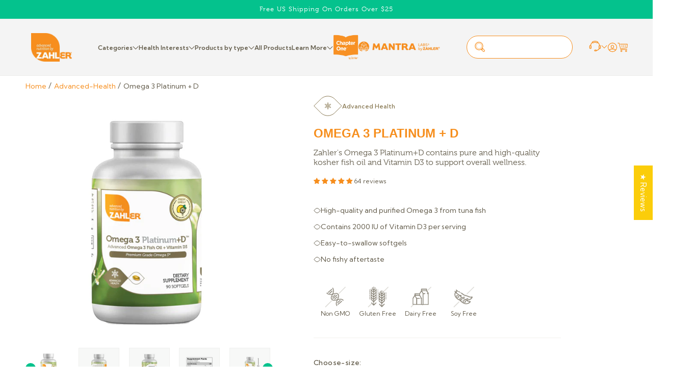

--- FILE ---
content_type: text/html; charset=UTF-8
request_url: https://productfaqs.magento2extensions.com/api/getProductPageAndShowData?shopId=59318173868&productId=6901242790060
body_size: 1504
content:
<style>#product-faqs-content .faq-accordion-content .faq-accordion-ans p, #product-faqs-content .faq-accordion-content .faq-accordion-ans span{font-family:'Nunito Sans' !important; font-size:14px !important;}
#product-faqs-content button.faq-accordion-que-text{font-weight:400 !important; }
#product-faqs-content .faq-accordion-content .faq-accordion-que:after, #product-faqs-content .faq-accordion-content .faq-accordion-que:before, .main--faq-wrapper .faq-main-wrapper .faw-wrapper .faq-question:after, .main--faq-wrapper .faq-main-wrapper .faw-wrapper .faq-question:before, .main--faq-wrapper .mange-faq-index .faq-title h2:after, .main--faq-wrapper .mange-faq-index .faq-title h2:before{background:#868585; height:1px;}</style><div itemscope itemtype='https://schema.org/FAQPage' class='faq-accordion-content'><div itemscope itemprop='mainEntity' itemtype='https://schema.org/Question' class='faq-accordion-data' style='box-shadow:0 0 2px #efefef;'>
	    						<div class='faq-accordion-que'>
	    							<button itemprop='name' class='faq-accordion-que-text' style='color: #f7901f;font-size: 14px'>Is the fish oil in Omega 3 Platinum+D derived from wild-caught fish?</button>
	    						</div>
	    						<div itemscope itemprop='acceptedAnswer' itemtype='https://schema.org/Answer' class='faq-accordion-ans' style='display: none;'>
	    							<div itemprop='text' class='faq-accordion-ans-text' style='color: #1c1b1b;font-size: 14px'><p class="MsoNormal"><span lang="EN-AU" style="font-size: 10.5pt; line-height: 115%; font-family: 'hind-light',serif; mso-fareast-font-family: 'Times New Roman'; mso-bidi-font-family: 'Times New Roman'; color: black; background: #FAFAFA;">Yes, the tuna used in the Omega 3 Platinum+D is wild caught.</span></p></div>
	    						</div>	    						
	    				  </div><div itemscope itemprop='mainEntity' itemtype='https://schema.org/Question' class='faq-accordion-data' style='box-shadow:0 0 2px #efefef;'>
	    						<div class='faq-accordion-que'>
	    							<button itemprop='name' class='faq-accordion-que-text' style='color: #f7901f;font-size: 14px'>What is the maximum amount of softgels I can take per day.</button>
	    						</div>
	    						<div itemscope itemprop='acceptedAnswer' itemtype='https://schema.org/Answer' class='faq-accordion-ans' style='display: none;'>
	    							<div itemprop='text' class='faq-accordion-ans-text' style='color: #1c1b1b;font-size: 14px'><p class="MsoNormal" style="background: #FAFAFA;"><span lang="EN-AU" style="font-size: 10.5pt; line-height: 115%; font-family: 'hind-light',serif; mso-fareast-font-family: 'Times New Roman'; mso-bidi-font-family: 'Times New Roman'; color: black; border: none windowtext 1.0pt; mso-border-alt: none windowtext 0cm; padding: 0cm;">You can take up to 4 softgels daily, preferably divided to 2 and 2. Be sure to take the Omega 3 Platinum+D with food.</span></p></div>
	    						</div>	    						
	    				  </div><div itemscope itemprop='mainEntity' itemtype='https://schema.org/Question' class='faq-accordion-data' style='box-shadow:0 0 2px #efefef;'>
	    						<div class='faq-accordion-que'>
	    							<button itemprop='name' class='faq-accordion-que-text' style='color: #f7901f;font-size: 14px'>What are the benefits of taking an Omega 3 supplement?</button>
	    						</div>
	    						<div itemscope itemprop='acceptedAnswer' itemtype='https://schema.org/Answer' class='faq-accordion-ans' style='display: none;'>
	    							<div itemprop='text' class='faq-accordion-ans-text' style='color: #1c1b1b;font-size: 14px'><p class="MsoNormal"><span lang="EN-AU" style="font-size: 10.5pt; line-height: 115%; font-family: 'hind-light',serif; mso-fareast-font-family: 'Times New Roman'; mso-bidi-font-family: 'Times New Roman'; color: black; background: #FAFAFA;">Omega 3 oils the body. Just as when something around the house isn't working well - you oil it, Omega 3 lubricates the body and keeps things running smoothly. Omega 3 is commonly used to reduce inflammation, enhance mood, calm anxiety, lift depression, improve memory, boost skin and heart health, lower blood pressure and cholesterol levels and support brain and eye function.</span></p></div>
	    						</div>	    						
	    				  </div><div itemscope itemprop='mainEntity' itemtype='https://schema.org/Question' class='faq-accordion-data' style='box-shadow:0 0 2px #efefef;'>
	    						<div class='faq-accordion-que'>
	    							<button itemprop='name' class='faq-accordion-que-text' style='color: #f7901f;font-size: 14px'>Can everyone take Omega 3 Platinum+D?</button>
	    						</div>
	    						<div itemscope itemprop='acceptedAnswer' itemtype='https://schema.org/Answer' class='faq-accordion-ans' style='display: none;'>
	    							<div itemprop='text' class='faq-accordion-ans-text' style='color: #1c1b1b;font-size: 14px'><p class="MsoNormal"><span lang="EN-AU" style="font-size: 10.5pt; line-height: 115%; font-family: 'hind-light',serif; mso-fareast-font-family: 'Times New Roman'; mso-bidi-font-family: 'Times New Roman'; color: black; background: #FAFAFA;">Since Omega 3 has blood-thinning properties, anyone taking blood-thinning medication or with thrombocytopenia (thin blood) should consult with their physician before taking an Omega 3 supplement.</span></p></div>
	    						</div>	    						
	    				  </div><div itemscope itemprop='mainEntity' itemtype='https://schema.org/Question' class='faq-accordion-data' style='box-shadow:0 0 2px #efefef;'>
	    						<div class='faq-accordion-que'>
	    							<button itemprop='name' class='faq-accordion-que-text' style='color: #f7901f;font-size: 14px'>Why was Vitamin D added into this omega supplement?</button>
	    						</div>
	    						<div itemscope itemprop='acceptedAnswer' itemtype='https://schema.org/Answer' class='faq-accordion-ans' style='display: none;'>
	    							<div itemprop='text' class='faq-accordion-ans-text' style='color: #1c1b1b;font-size: 14px'><p class="MsoNormal" style="line-height: normal; background: #FAFAFA;"><span class="answertag"><span lang="EN-AU" style="font-size: 12.0pt; color: black; border: none windowtext 1.0pt; mso-border-alt: none windowtext 0cm; padding: 0cm; background: #FAFAFA;">Since many individuals are deficient in Vitmain D and Omega 3 Platinum is a popular product, we combined the two to give a Vitamin D boost to those who are taking omega 3 anyway.</span></span></p></div>
	    						</div>	    						
	    				  </div></div><script>
	    	$('#product-faqs-content .faq-accordion-que').click(function(e){
				e.preventDefault();
				$(this).parent().siblings().find('.faq-accordion-que').removeClass('active');
				$(this).parent().siblings().find('.faq-accordion-ans').slideUp('medium');
				$(this).next().toggle('medium');
				$(this).toggleClass('active');
			})</script>

--- FILE ---
content_type: text/css
request_url: https://cdn.opinew.com/styles/opw-icons/styles2.css
body_size: 510
content:
:root{--opw-nocin-camera-retro:"\e909";--opw-nocin-camera:"\e904";--opw-nocin-user-circle:"\e90A";--opw-nocin-star-empty:"\e908";--opw-nocin-star-half:"\e906";--opw-nocin-star-full:"\e907";--opw-nocin-play:"\e903";--opw-nocin-bin:"\e901";--opw-nocin-chevron-left:"\e90b";--opw-nocin-chevron-right:"\e90c";--opw-nocin-close:"\e90d";--opw-nocin-thumb:"\f000";--opw-nocin-thumb-half:"\f001";--opw-nocin-thumb-full:"\f002";--opw-nocin-thick-star:"\f003";--opw-nocin-thick-star-half:"\f004";--opw-nocin-thick-star-full:"\f005";--opw-nocin-sunny:"\f006";--opw-nocin-sunny-half:"\f007";--opw-nocin-sunny-full:"\f008";--opw-nocin-smile:"\1f604";--opw-nocin-smile-half:"\f00a";--opw-nocin-smile-full:"\f00b";--opw-nocin-smile-star:"\f00c";--opw-nocin-smile-star-half:"\f00d";--opw-nocin-smile-star-full:"\f00e";--opw-nocin-shopping-bag:"\f00f";--opw-nocin-shopping-bag-half:"\f010";--opw-nocin-shopping-bag-full:"\f011";--opw-nocin-romb:"\f012";--opw-nocin-romb-half:"\f013";--opw-nocin-romb-full:"\f014";--opw-nocin-pets:"\f015";--opw-nocin-pets-half:"\f016";--opw-nocin-pets-full:"\f017";--opw-nocin-meal:"\f018";--opw-nocin-meal-half:"\f019";--opw-nocin-meal-full:"\f01a";--opw-nocin-loyalty:"\f01b";--opw-nocin-loyalty-full:"\f01c";--opw-nocin-loyaltycopy2:"\f01d";--opw-nocin-kid-star:"\f01e";--opw-nocin-kid-star-half:"\f01f";--opw-nocin-kid-star-full:"\f020";--opw-nocin-heart:"\f021";--opw-nocin-heart-half:"\f022";--opw-nocin-heart-full:"\f023";--opw-nocin-diamond:"\f024";--opw-nocin-diamond-half:"\f025";--opw-nocin-diamond-full:"\f026";--opw-nocin-crown:"\1f451";--opw-nocin-crown-half:"\f028";--opw-nocin-crown-full:"\f029";--opw-nocin-coffee:"\2615";--opw-nocin-coffee-half:"\f02b";--opw-nocin-coffee-full:"\f02c";--opw-nocin-circle-star:"\f02f";--opw-nocin-circle-star-half:"\f02d";--opw-nocin-circle-star-full:"\f02e";--opw-nocin-award:"\f032";--opw-nocin-award-half:"\f030";--opw-nocin-award-full:"\f031";--opw-review-star-full:"\e907";--opw-review-star-half:"\e906";--opw-review-star-empty:"\e908"}@font-face{font-family:opw-2snoci;src:url("fonts/opw-2snoci.woff2") format("woff2"),url("fonts/opw-2snoci.ttf") format("truetype");font-weight:400;font-style:normal;font-display:block}i.opw-nocin{font-family:opw-2snoci!important;speak:none;font-style:normal;font-weight:400;font-variant:normal;text-transform:none;line-height:1;-webkit-font-smoothing:antialiased;-moz-osx-font-smoothing:grayscale}.opw-nocin-star-full:after{content:var(--opw-review-star-full,"\e907")}.opw-nocin-star-half:after{content:var(--opw-review-star-half,"\e906")}.opw-nocin-star-empty:after{content:var(--opw-review-star-empty, "\e908")}



--- FILE ---
content_type: text/css
request_url: https://zahlers.com/cdn/shop/t/19/assets/component-logo-text.css?v=136980181697663745161721231157
body_size: -393
content:
.product-logos{overflow:hidden;margin:0;padding:0}.txt_icon_row{background:#fff;position:relative;z-index:11}div#logo_txt_main{display:flex;justify-content:center;flex-wrap:wrap;gap:80px;background:#f9f9fb;background:#fff;padding:20px 0 80px}.logo_item{width:150px;text-align:center}.logo_item img{max-width:100%;width:80px}.logo_item p{font-family:Kumbh Sans;font-size:14px;font-weight:500;line-height:17px;letter-spacing:0em;margin:0;padding-top:12px;color:#a59c87}@media screen and (max-width: 1400px){.product-logos{border-radius:0}.txt_icon_row{padding:0}div#logo_txt_main{border-top-left-radius:0;padding:80px 0;gap:40px}.logo_item{text-align:center}.logo_item p{font-size:12px;line-height:15px;padding:10px 10px 0 0;display:flex;justify-content:center}}
/*# sourceMappingURL=/cdn/shop/t/19/assets/component-logo-text.css.map?v=136980181697663745161721231157 */


--- FILE ---
content_type: text/css
request_url: https://zahlers.com/cdn/shop/t/19/assets/section-product-recommendations.css?v=147533756114281359341721231157
body_size: -602
content:
.product-recommendations {
  display: block;
}

.product-recommendations__heading {
  margin-bottom: 64px!important;
  color: #F68E1E;
}


--- FILE ---
content_type: text/css
request_url: https://zahlers.com/cdn/shop/t/19/assets/template-collection.css?v=153965042765742786791721231157
body_size: -60
content:
@media screen and (max-width: 749px){.collection .grid__item:only-child{flex:0 0 100%;max-width:100%}}@media screen and (max-width: 989px){.collection .slider.slider--tablet{margin-bottom:1.5rem}}.collection .loading-overlay{top:0;right:0;bottom:0;left:0;display:none;width:100%;padding:0 1.5rem;opacity:.7}@media screen and (min-width: 750px){.collection .loading-overlay{padding-left:5rem;padding-right:5rem}}.collection.loading .loading-overlay{display:block}.collection--empty .title-wrapper{margin-top:10rem;margin-bottom:15rem}@media screen and (max-width: 989px){.collection .slider--tablet.product-grid{scroll-padding-left:1.5rem}}.collection__description>*{margin:0}.collection__title.title-wrapper{margin-bottom:2.5rem}.collection__title .title:not(:only-child){margin-bottom:1rem}@media screen and (min-width: 990px){.collection__title--desktop-slider .title{margin-bottom:2.5rem}.collection__title.title-wrapper--self-padded-tablet-down{padding:0 5rem}.collection slider-component:not(.page-width-desktop){padding:0}.collection--full-width slider-component:not(.slider-component-desktop){padding:0 1.5rem;max-width:none}}.collection__view-all a:not(.link){margin-top:1rem}.collection__title.title-wrapper{margin-bottom:60px;display:flex;align-items:center;justify-content:center;gap:20px}.product-card-wrapper{color:inherit;height:100%;position:relative;text-decoration:none;padding:30px;background:#fff;border-radius:80px 0}.card .card__inner .card__media{background:#fff}.card__media img{padding:20px}.product-grid{gap:20px}.article-card__image-wrapper.card__media img{padding:0}.collection__view-all a:not(.link){margin-top:40px}aside#main-collection-filters .facets-container{width:250px}.facets-vertical{max-width:1680px}.facet-filters__field{background:#f7f8f7;border:1px solid rgba(133,117,78,.15);padding:10px 15px;border-radius:40px}@media screen and (max-width: 749px){.product-card-wrapper{border-radius:40px 0;padding:15px}.product-card-wrapper .card__heading a{font-size:14px;line-height:18px}.product-grid{gap:10px}aside#main-collection-filters .facets-container{width:100%;display:flex;flex-direction:row;flex-wrap:wrap;justify-content:space-between}}@media screen and (min-width: 990px) and (max-width: 1520px){ul#product-grid.grid--4-col-desktop .grid__item{width:calc(33.333% - var(--grid-desktop-horizontal-spacing) * 3 / 4);max-width:calc(33.333% - var(--grid-desktop-horizontal-spacing) * 3 / 4)}}
/*# sourceMappingURL=/cdn/shop/t/19/assets/template-collection.css.map?v=153965042765742786791721231157 */


--- FILE ---
content_type: text/javascript; charset=utf-8
request_url: https://zahlers.com/collections/advanced-health/products/omega-3-platinum-d.js
body_size: 1812
content:
{"id":6901242790060,"title":"Omega 3 Platinum + D","handle":"omega-3-platinum-d","description":"\u003cp\u003eOmega 3 is an essential fatty acid, which means that the body requires it but cannot produce it on its own. The benefits of Omega 3 come primarily from the EPA and DHA, and Zahler’s Omega 3 Platinum+D is a pure, certified Kosher fish oil formula that has high concentrations of EPA and DHA in a 3 to 2 ratio as well as a robust dose of 2000 IU of Vitamin D3 per serving. Omega 3 Platinum+D contains FOS-certified Omega 3 fatty acids derived from wild-caught skipjack tuna fish. With Omega 3 Platinum+D, you get more of Omega 3’s fighting power in a smooth softgel with no fishy aftertaste along with vitamin D as an added bonus.\u003c\/p\u003e\n\u003cdiv class=\"shippingInfolist\"\u003e\u003c\/div\u003e","published_at":"2022-08-24T16:15:54-04:00","created_at":"2021-08-19T12:43:42-04:00","vendor":"Zahler's- Advance Nutrition by Zahler's","type":"Omega 3","tags":["Adults","Advanced Health","Arthritis and Inflammation Support","Eye Care","Focus and Concentration","heart health","import_2021_08_19_162100","joined-description-fields","Omegas","Pre and Postnatal Care","Seniors","Skin Hair and Nail Support","Stress and Anxiety Support","Teenagers"],"price":3746,"price_min":3746,"price_max":13500,"available":true,"price_varies":true,"compare_at_price":null,"compare_at_price_min":0,"compare_at_price_max":0,"compare_at_price_varies":false,"variants":[{"id":40334143946924,"title":"90 Softgels","option1":"90 Softgels","option2":null,"option3":null,"sku":"848998-08056-3","requires_shipping":true,"taxable":false,"featured_image":{"id":43710632034563,"product_id":6901242790060,"position":1,"created_at":"2024-07-23T14:47:14-04:00","updated_at":"2024-07-23T14:47:16-04:00","alt":null,"width":1000,"height":1000,"src":"https:\/\/cdn.shopify.com\/s\/files\/1\/0593\/1817\/3868\/files\/omega_d90front1000.jpg?v=1721760436","variant_ids":[40334143946924]},"available":true,"name":"Omega 3 Platinum + D - 90 Softgels","public_title":"90 Softgels","options":["90 Softgels"],"price":3746,"weight":179,"compare_at_price":null,"inventory_management":"shopify","barcode":"848998080563","featured_media":{"alt":null,"id":36325202952451,"position":1,"preview_image":{"aspect_ratio":1.0,"height":1000,"width":1000,"src":"https:\/\/cdn.shopify.com\/s\/files\/1\/0593\/1817\/3868\/files\/omega_d90front1000.jpg?v=1721760436"}},"requires_selling_plan":false,"selling_plan_allocations":[{"price_adjustments":[{"position":1,"price":2997}],"price":2997,"compare_at_price":3746,"per_delivery_price":2997,"selling_plan_id":4877025539,"selling_plan_group_id":"d1c31b7d875f371afdda85ee0906e6c15aee403a"},{"price_adjustments":[{"position":1,"price":3072}],"price":3072,"compare_at_price":3746,"per_delivery_price":3072,"selling_plan_id":4052582659,"selling_plan_group_id":"d1c31b7d875f371afdda85ee0906e6c15aee403a"},{"price_adjustments":[{"position":1,"price":3184}],"price":3184,"compare_at_price":3746,"per_delivery_price":3184,"selling_plan_id":4052615427,"selling_plan_group_id":"d1c31b7d875f371afdda85ee0906e6c15aee403a"}]},{"id":40334143979692,"title":"180 Softgels","option1":"180 Softgels","option2":null,"option3":null,"sku":"848998-08057-0","requires_shipping":true,"taxable":false,"featured_image":{"id":43710648320259,"product_id":6901242790060,"position":6,"created_at":"2024-07-23T14:49:49-04:00","updated_at":"2024-07-23T14:49:49-04:00","alt":null,"width":1000,"height":1000,"src":"https:\/\/cdn.shopify.com\/s\/files\/1\/0593\/1817\/3868\/files\/omega_d180front1000.jpg?v=1721760589","variant_ids":[40334143979692]},"available":true,"name":"Omega 3 Platinum + D - 180 Softgels","public_title":"180 Softgels","options":["180 Softgels"],"price":7121,"weight":323,"compare_at_price":null,"inventory_management":"shopify","barcode":"848998080570","featured_media":{"alt":null,"id":36325216583939,"position":6,"preview_image":{"aspect_ratio":1.0,"height":1000,"width":1000,"src":"https:\/\/cdn.shopify.com\/s\/files\/1\/0593\/1817\/3868\/files\/omega_d180front1000.jpg?v=1721760589"}},"requires_selling_plan":false,"selling_plan_allocations":[{"price_adjustments":[{"position":1,"price":5697}],"price":5697,"compare_at_price":7121,"per_delivery_price":5697,"selling_plan_id":4877025539,"selling_plan_group_id":"d1c31b7d875f371afdda85ee0906e6c15aee403a"},{"price_adjustments":[{"position":1,"price":5839}],"price":5839,"compare_at_price":7121,"per_delivery_price":5839,"selling_plan_id":4052582659,"selling_plan_group_id":"d1c31b7d875f371afdda85ee0906e6c15aee403a"},{"price_adjustments":[{"position":1,"price":6053}],"price":6053,"compare_at_price":7121,"per_delivery_price":6053,"selling_plan_id":4052615427,"selling_plan_group_id":"d1c31b7d875f371afdda85ee0906e6c15aee403a"}]},{"id":40334144012460,"title":"360 Softgels","option1":"360 Softgels","option2":null,"option3":null,"sku":"848998-08180-5","requires_shipping":true,"taxable":false,"featured_image":{"id":43710668210435,"product_id":6901242790060,"position":7,"created_at":"2024-07-23T14:53:01-04:00","updated_at":"2024-07-23T14:53:01-04:00","alt":null,"width":1000,"height":1000,"src":"https:\/\/cdn.shopify.com\/s\/files\/1\/0593\/1817\/3868\/files\/omega_d360front1000.jpg?v=1721760781","variant_ids":[40334144012460]},"available":false,"name":"Omega 3 Platinum + D - 360 Softgels","public_title":"360 Softgels","options":["360 Softgels"],"price":13500,"weight":632,"compare_at_price":null,"inventory_management":"shopify","barcode":"848998081805","featured_media":{"alt":null,"id":36325236179203,"position":7,"preview_image":{"aspect_ratio":1.0,"height":1000,"width":1000,"src":"https:\/\/cdn.shopify.com\/s\/files\/1\/0593\/1817\/3868\/files\/omega_d360front1000.jpg?v=1721760781"}},"requires_selling_plan":false,"selling_plan_allocations":[{"price_adjustments":[{"position":1,"price":10800}],"price":10800,"compare_at_price":13500,"per_delivery_price":10800,"selling_plan_id":4877025539,"selling_plan_group_id":"d1c31b7d875f371afdda85ee0906e6c15aee403a"},{"price_adjustments":[{"position":1,"price":11070}],"price":11070,"compare_at_price":13500,"per_delivery_price":11070,"selling_plan_id":4052582659,"selling_plan_group_id":"d1c31b7d875f371afdda85ee0906e6c15aee403a"},{"price_adjustments":[{"position":1,"price":11475}],"price":11475,"compare_at_price":13500,"per_delivery_price":11475,"selling_plan_id":4052615427,"selling_plan_group_id":"d1c31b7d875f371afdda85ee0906e6c15aee403a"}]}],"images":["\/\/cdn.shopify.com\/s\/files\/1\/0593\/1817\/3868\/files\/omega_d90front1000.jpg?v=1721760436","\/\/cdn.shopify.com\/s\/files\/1\/0593\/1817\/3868\/files\/omega_d180side21000.jpg?v=1721760436","\/\/cdn.shopify.com\/s\/files\/1\/0593\/1817\/3868\/files\/omega_d180side11000.jpg?v=1721760436","\/\/cdn.shopify.com\/s\/files\/1\/0593\/1817\/3868\/files\/omega_d90sf1000.jpg?v=1721760436","\/\/cdn.shopify.com\/s\/files\/1\/0593\/1817\/3868\/files\/omega_d90hand1000.jpg?v=1721760436","\/\/cdn.shopify.com\/s\/files\/1\/0593\/1817\/3868\/files\/omega_d180front1000.jpg?v=1721760589","\/\/cdn.shopify.com\/s\/files\/1\/0593\/1817\/3868\/files\/omega_d360front1000.jpg?v=1721760781"],"featured_image":"\/\/cdn.shopify.com\/s\/files\/1\/0593\/1817\/3868\/files\/omega_d90front1000.jpg?v=1721760436","options":[{"name":"Choose-size","position":1,"values":["90 Softgels","180 Softgels","360 Softgels"]}],"url":"\/products\/omega-3-platinum-d","media":[{"alt":null,"id":36325202952451,"position":1,"preview_image":{"aspect_ratio":1.0,"height":1000,"width":1000,"src":"https:\/\/cdn.shopify.com\/s\/files\/1\/0593\/1817\/3868\/files\/omega_d90front1000.jpg?v=1721760436"},"aspect_ratio":1.0,"height":1000,"media_type":"image","src":"https:\/\/cdn.shopify.com\/s\/files\/1\/0593\/1817\/3868\/files\/omega_d90front1000.jpg?v=1721760436","width":1000},{"alt":null,"id":36325202886915,"position":2,"preview_image":{"aspect_ratio":1.0,"height":1000,"width":1000,"src":"https:\/\/cdn.shopify.com\/s\/files\/1\/0593\/1817\/3868\/files\/omega_d180side21000.jpg?v=1721760436"},"aspect_ratio":1.0,"height":1000,"media_type":"image","src":"https:\/\/cdn.shopify.com\/s\/files\/1\/0593\/1817\/3868\/files\/omega_d180side21000.jpg?v=1721760436","width":1000},{"alt":null,"id":36325202985219,"position":3,"preview_image":{"aspect_ratio":1.0,"height":1000,"width":1000,"src":"https:\/\/cdn.shopify.com\/s\/files\/1\/0593\/1817\/3868\/files\/omega_d180side11000.jpg?v=1721760436"},"aspect_ratio":1.0,"height":1000,"media_type":"image","src":"https:\/\/cdn.shopify.com\/s\/files\/1\/0593\/1817\/3868\/files\/omega_d180side11000.jpg?v=1721760436","width":1000},{"alt":null,"id":36325202919683,"position":4,"preview_image":{"aspect_ratio":1.0,"height":1000,"width":1000,"src":"https:\/\/cdn.shopify.com\/s\/files\/1\/0593\/1817\/3868\/files\/omega_d90sf1000.jpg?v=1721760436"},"aspect_ratio":1.0,"height":1000,"media_type":"image","src":"https:\/\/cdn.shopify.com\/s\/files\/1\/0593\/1817\/3868\/files\/omega_d90sf1000.jpg?v=1721760436","width":1000},{"alt":null,"id":36325202854147,"position":5,"preview_image":{"aspect_ratio":1.0,"height":1000,"width":1000,"src":"https:\/\/cdn.shopify.com\/s\/files\/1\/0593\/1817\/3868\/files\/omega_d90hand1000.jpg?v=1721760436"},"aspect_ratio":1.0,"height":1000,"media_type":"image","src":"https:\/\/cdn.shopify.com\/s\/files\/1\/0593\/1817\/3868\/files\/omega_d90hand1000.jpg?v=1721760436","width":1000},{"alt":null,"id":36325216583939,"position":6,"preview_image":{"aspect_ratio":1.0,"height":1000,"width":1000,"src":"https:\/\/cdn.shopify.com\/s\/files\/1\/0593\/1817\/3868\/files\/omega_d180front1000.jpg?v=1721760589"},"aspect_ratio":1.0,"height":1000,"media_type":"image","src":"https:\/\/cdn.shopify.com\/s\/files\/1\/0593\/1817\/3868\/files\/omega_d180front1000.jpg?v=1721760589","width":1000},{"alt":null,"id":36325236179203,"position":7,"preview_image":{"aspect_ratio":1.0,"height":1000,"width":1000,"src":"https:\/\/cdn.shopify.com\/s\/files\/1\/0593\/1817\/3868\/files\/omega_d360front1000.jpg?v=1721760781"},"aspect_ratio":1.0,"height":1000,"media_type":"image","src":"https:\/\/cdn.shopify.com\/s\/files\/1\/0593\/1817\/3868\/files\/omega_d360front1000.jpg?v=1721760781","width":1000}],"requires_selling_plan":false,"selling_plan_groups":[{"id":"d1c31b7d875f371afdda85ee0906e6c15aee403a","name":"Subscription","options":[{"name":"Subscription","position":1,"values":["Every Month","Every 2 Months","Every 3 Months"]}],"selling_plans":[{"id":4877025539,"name":"Every Month","description":null,"options":[{"name":"Subscription","position":1,"value":"Every Month"}],"recurring_deliveries":true,"price_adjustments":[{"order_count":null,"position":1,"value_type":"percentage","value":20}]},{"id":4052582659,"name":"Every 2 Months","description":null,"options":[{"name":"Subscription","position":1,"value":"Every 2 Months"}],"recurring_deliveries":true,"price_adjustments":[{"order_count":null,"position":1,"value_type":"percentage","value":18}]},{"id":4052615427,"name":"Every 3 Months","description":null,"options":[{"name":"Subscription","position":1,"value":"Every 3 Months"}],"recurring_deliveries":true,"price_adjustments":[{"order_count":null,"position":1,"value_type":"percentage","value":15}]}],"app_id":"SKIO"}]}

--- FILE ---
content_type: image/svg+xml
request_url: https://cdn.shopify.com/s/files/1/0593/1817/3868/files/Frame_245_7649971e-74f7-4c7a-9e6f-5483b7e01b24.svg?v=1679960497
body_size: 734
content:
<svg width="80" height="80" viewBox="0 0 80 80" fill="none" xmlns="http://www.w3.org/2000/svg">
<path d="M0 40C0 17.9086 17.9086 0 40 0H80V40C80 62.0914 62.0914 80 40 80H0V40Z" fill="#F68E1E"/>
<path fill-rule="evenodd" clip-rule="evenodd" d="M23.2705 43.1537C23.2705 40.3054 25.5795 37.9963 28.4278 37.9963H33.5852V43.1537C33.5852 46.002 31.2761 48.311 28.4278 48.311H23.2705V43.1537ZM28.4278 39.263C26.2791 39.263 24.5372 41.0049 24.5372 43.1537V47.0443H28.4278C30.5766 47.0443 32.3184 45.3024 32.3184 43.1537V39.263H28.4278Z" fill="white"/>
<path d="M26.2857 28.484H38.3552V25.1936C38.3552 24.589 37.8628 24.0969 37.258 24.0969H27.3829C26.7781 24.0969 26.2857 24.589 26.2857 25.1936V28.484ZM38.9038 29.5808H25.7371C25.434 29.5808 25.1885 29.3354 25.1885 29.0324V25.1936C25.1885 23.9844 26.1732 23.0001 27.3829 23.0001H37.258C38.4677 23.0001 39.4524 23.9844 39.4524 25.1936V29.0324C39.4524 29.3354 39.2069 29.5808 38.9038 29.5808Z" fill="white" stroke="white" stroke-width="0.35"/>
<path d="M37.8054 32.8701C37.5023 32.8701 37.2568 32.6247 37.2568 32.3217V29.0314C37.2568 28.7284 37.5023 28.483 37.8054 28.483C38.1086 28.483 38.3541 28.7284 38.3541 29.0314V32.3217C38.3541 32.6247 38.1086 32.8701 37.8054 32.8701Z" fill="white" stroke="white" stroke-width="0.35"/>
<path d="M26.8338 32.8701C26.5307 32.8701 26.2852 32.6247 26.2852 32.3217V29.0314C26.2852 28.7284 26.5307 28.483 26.8338 28.483C27.1369 28.483 27.3824 28.7284 27.3824 29.0314V32.3217C27.3824 32.6247 27.1369 32.8701 26.8338 32.8701Z" fill="white" stroke="white" stroke-width="0.35"/>
<path d="M36.7085 56.9998H26.2848C24.4696 56.9998 22.9932 55.5239 22.9932 53.7094V35.0639C22.9932 33.2494 24.4696 31.7736 26.2848 31.7736H26.8335C27.1366 31.7736 27.3821 32.019 27.3821 32.322C27.3821 32.625 27.1366 32.8704 26.8335 32.8704H26.2848C25.0751 32.8704 24.0904 33.8547 24.0904 35.0639V53.7094C24.0904 54.9186 25.0751 55.903 26.2848 55.903H36.7085C37.0116 55.903 37.2571 56.1484 37.2571 56.4514C37.2571 56.7543 37.0116 56.9998 36.7085 56.9998Z" fill="white" stroke="white" stroke-width="0.35"/>
<path d="M41.099 44.3872C40.7959 44.3872 40.5504 44.1418 40.5504 43.8388V35.0645C40.5504 33.8553 39.5656 32.8709 38.3559 32.8709H30.1267C29.8236 32.8709 29.5781 32.6255 29.5781 32.3225C29.5781 32.0195 29.8236 31.7741 30.1267 31.7741H38.3559C40.1712 31.7741 41.6476 33.25 41.6476 35.0645V43.8388C41.6476 44.1418 41.4021 44.3872 41.099 44.3872Z" fill="white" stroke="white" stroke-width="0.35"/>
<path d="M37.2595 52.6935C39.7372 55.3539 42.7292 55.8385 44.9339 55.8961C44.9621 54.5711 44.8132 50.9016 42.5159 48.3358C41.0114 46.655 39.2256 45.8049 37.9926 45.3882C36.486 44.8782 35.4944 44.9008 35.2256 44.9748C34.9238 45.6802 34.7579 49.7842 37.2595 52.6935ZM45.4558 56.9998C43.0124 56.9998 39.4211 56.6303 36.449 53.4324C36.4442 53.427 36.44 53.4222 36.4352 53.4167C34.8559 51.585 34.2799 49.4106 34.0741 47.9087C33.8787 46.4808 33.9343 44.752 34.4177 44.2119C34.6427 43.9603 35.0493 43.8383 35.6603 43.8383C37.3898 43.8383 40.8598 44.8411 43.3341 47.6044C46.4954 51.136 46.0236 56.2882 46.0017 56.5055C45.9736 56.7859 45.7377 56.9998 45.4558 56.9998Z" fill="white"/>
<path d="M47.6798 56.7439C47.4226 56.7439 47.1929 56.5622 47.1422 56.3004C47.0846 56.0029 47.2786 55.715 47.5763 55.6574C49.735 55.2386 51.4988 54.1993 53.2955 52.2875C55.0305 50.2886 55.6004 47.4246 55.7855 45.8939C56.0578 43.6393 55.8267 42.0435 55.669 41.6699C55.3892 41.5979 54.2995 41.639 52.4829 42.3677C51.3185 42.8352 49.0527 43.9279 46.9659 45.994C46.5243 46.4306 46.1341 46.9119 45.8056 47.4246C45.6424 47.6796 45.3029 47.7543 45.0478 47.5905C44.7927 47.4274 44.718 47.088 44.8819 46.833C45.2535 46.2524 45.6952 45.7081 46.1937 45.2146C49.493 41.9482 53.6809 40.5025 55.4681 40.5498C55.9405 40.5628 56.2704 40.68 56.4761 40.9069C57.0371 41.528 57.1105 43.9217 56.8937 45.8583C56.7038 47.5576 56.0907 50.7472 54.1164 53.0155C54.1116 53.0203 54.1068 53.0251 54.1027 53.0306C52.1626 55.0973 50.1554 56.2743 47.7854 56.7343C47.7497 56.7405 47.7148 56.7439 47.6798 56.7439Z" fill="white"/>
<path d="M43.2922 54.2576C43.1146 54.2576 42.9404 54.1719 42.8348 54.0135C40.7528 50.8911 37.5914 49.2795 37.5599 49.2637C37.289 49.128 37.1793 48.799 37.3151 48.5282C37.4509 48.2574 37.78 48.1478 38.0509 48.2828C38.1908 48.3527 41.499 50.0322 43.7483 53.4048C43.9163 53.6571 43.8477 53.9978 43.596 54.1657C43.5021 54.2281 43.3965 54.2576 43.2922 54.2576Z" fill="white"/>
<path d="M47.1341 52.6125C47.0518 52.6125 46.9681 52.594 46.8893 52.555C46.6184 52.4192 46.5086 52.0895 46.6437 51.8187C48.3287 48.4516 52.6572 45.1825 52.8403 45.0447C53.0824 44.863 53.4267 44.9124 53.6084 45.1544C53.7901 45.3964 53.7407 45.7405 53.4987 45.9221C53.4562 45.9543 49.1934 49.1748 47.6258 52.3096C47.5291 52.5015 47.3357 52.6125 47.1341 52.6125Z" fill="white"/>
</svg>


--- FILE ---
content_type: text/plain; charset=utf-8
request_url: https://d-ipv6.mmapiws.com/ant_squire
body_size: 151
content:
zahlers.com;019be8ef-1101-719f-9d32-a40188a893a5:5ac71571302965696ab351ee50dfeafd1a85230b

--- FILE ---
content_type: image/svg+xml
request_url: https://cdn.shopify.com/s/files/1/0593/1817/3868/files/halal.svg?v=1721067180
body_size: 3377
content:
<svg xmlns="http://www.w3.org/2000/svg" fill="none" viewBox="0 0 80 80" height="80" width="80">
<g clip-path="url(#clip0_0_3)">
<path fill="#F68E1E" d="M0 40C0 17.9086 17.9086 0 40 0H80V40C80 62.0914 62.0914 80 40 80H0V40Z"></path>
<path fill="white" d="M51.3227 23.8667C48.2293 20.7733 44.112 19.0667 39.7333 19.0667C35.3547 19.0667 31.2373 20.7733 28.144 23.8667C25.0507 26.96 23.344 31.0773 23.344 35.456C23.344 39.8347 25.0507 43.952 28.144 47.0453C31.2373 50.1387 35.3547 51.8453 39.7333 51.8453C44.112 51.8453 48.2293 50.1387 51.3227 47.0453C54.416 43.952 56.1227 39.8347 56.1227 35.456C56.1227 31.0773 54.4213 26.96 51.3227 23.8667ZM39.7333 50.864C31.2373 50.864 24.3253 43.952 24.3253 35.456C24.3253 26.96 31.2373 20.048 39.7333 20.048C48.2293 20.048 55.1413 26.96 55.1413 35.456C55.1413 43.952 48.2293 50.864 39.7333 50.864Z"></path>
<path fill="white" d="M39.8667 26.2613C39.0293 26.8053 38.7307 27.6853 38.64 28.592C38.5227 29.7653 38.6187 30.944 38.592 32.1173C38.5867 32.288 38.6507 32.2773 38.768 32.1973C39.1413 31.9413 39.5413 31.728 39.9307 31.4933C40.3787 31.2213 40.848 31.184 41.3493 31.2693C42.6667 31.488 43.888 31.9947 45.0987 32.5173C45.856 32.8427 46.64 33.088 47.4293 33.3173C47.6533 33.3813 47.6853 33.3547 47.6907 33.1093C47.6907 32.8587 47.68 32.608 47.68 32.3573C47.6747 31.3387 47.68 30.3147 47.7227 29.296C47.744 28.7467 47.8347 28.208 48.0427 27.696C48.1653 27.3867 48.368 27.1413 48.6507 26.96C48.976 26.752 49.3067 26.544 49.648 26.352C49.4773 26.7413 49.344 27.1307 49.264 27.5413C49.1573 28.0853 49.1253 28.64 49.12 29.1947C49.104 30.5653 49.1093 31.9413 49.1093 33.312C49.1093 33.536 49.136 33.5573 49.3547 33.536C49.664 33.5093 50.032 33.488 50.3467 33.4613C50.3947 33.4613 50.24 33.552 50.2027 33.5787C49.9093 33.7813 49.616 33.9893 49.312 34.176C49.168 34.2667 49.1093 34.368 49.1093 34.5387C49.1147 35.4987 49.1093 36.4587 49.1147 37.4187C49.1147 37.776 49.088 38.1333 48.9973 38.4853C48.944 38.6933 49.0027 38.864 49.1253 39.0347C49.632 39.7493 49.9307 40.5707 49.9253 41.4453C49.9147 42.432 49.648 43.216 49.152 43.952C48.192 45.3707 46.944 46.352 45.2427 46.72C43.0133 47.2053 40.5493 46.368 39.3013 44.2987C38.9013 43.632 38.6773 42.896 38.5707 42.128C38.3947 40.848 38.5173 39.6107 39.1147 38.4427C39.696 37.312 40.624 36.5333 41.712 35.9307C42.5387 35.472 43.4347 35.1627 44.2987 34.7787C44.624 34.6347 44.944 34.4693 45.2427 34.2667C45.2907 34.2347 45.376 34.16 45.376 34.128C45.376 34.096 45.264 34.064 45.2053 34.048C44.4427 33.8027 43.7067 33.488 42.9653 33.1787C42.048 32.7947 41.1307 32.432 40.1493 32.2507C39.9413 32.2133 39.7387 32.1813 39.5307 32.1547C39.2213 32.112 38.9653 32.2453 38.7093 32.3947C38.64 32.4373 38.64 32.5067 38.64 32.5707C38.6613 33.8667 38.672 35.168 38.7093 36.464C38.7307 37.2693 38.7413 38.0693 38.4853 38.848C38.272 39.488 37.8933 39.984 37.3547 40.3893C36.2347 41.2267 35.008 41.7813 33.6107 41.9627C30.96 42.304 28.7413 41.5253 27.0347 39.44C26.3093 38.5493 25.9467 37.4933 25.8027 36.3627C25.6 34.7733 25.936 33.2907 26.6987 31.8933C27.152 31.056 27.7813 30.3787 28.5867 29.872C28.64 29.84 28.736 29.7547 28.784 29.84C28.848 29.9573 28.784 30.0107 28.6987 30.064C28.0533 30.48 27.536 31.024 27.1147 31.6693C26.6187 32.432 26.3093 33.264 26.16 34.16C26.0053 35.088 25.936 36.0107 26.1707 36.9333C26.5493 38.4373 27.408 39.6107 28.6507 40.5227C29.6853 41.28 30.8533 41.632 32.128 41.6747C33.3493 41.7173 34.5227 41.5307 35.632 41.0133C35.8347 40.9227 36.0267 40.8053 36.2133 40.688C36.6133 40.4373 36.768 40.0427 36.8427 39.6C36.9173 39.152 36.9387 38.6987 36.9387 38.2453C36.9493 35.696 36.9547 33.1467 36.9707 30.5973C36.976 29.888 37.0027 29.184 37.1467 28.48C37.2853 27.8187 37.616 27.3173 38.176 26.944C38.5493 26.6987 38.928 26.4693 39.344 26.2987C39.4987 26.2667 39.696 26.2293 39.8667 26.2613ZM43.68 41.7013C43.6107 41.664 43.8187 41.68 43.8667 41.6853C44.3947 41.7547 44.8053 41.568 45.0987 41.1253C45.4027 40.6613 45.5467 40.144 45.5627 39.6C45.6107 38.1867 45.5893 36.7733 45.5947 35.36C45.5947 35.2907 45.5947 35.248 45.5947 35.1573C45.5947 34.944 45.6373 34.9173 45.8293 34.9173C46.1333 34.9173 46.464 34.9173 46.7733 34.9173C47.0347 34.9173 47.04 34.912 47.04 35.1627C47.0347 36.352 47.0667 37.552 46.9973 38.7413C46.9653 39.232 46.8693 39.7013 46.592 40.1227C46.432 40.368 46.208 40.6027 46.032 40.784C45.9947 40.8213 45.9733 40.8373 45.9307 40.8907C45.888 40.9387 46.048 40.9547 46.1013 40.96C46.608 40.992 47.0613 40.72 47.2747 40.256C47.4987 39.7707 47.6053 39.2587 47.632 38.7307C47.696 37.4827 47.664 36.2293 47.6747 34.9813C47.6747 34.8267 47.616 34.7627 47.456 34.768C47.056 34.7787 46.656 34.768 46.2613 34.7893C45.7547 34.8107 45.2853 34.7627 44.7893 34.9227C43.84 35.2587 42.8 35.648 41.8347 36.1653C41.1093 36.5547 40.3573 37.0773 39.84 37.728C39.152 38.592 38.7893 39.568 38.6933 40.6667C38.5973 41.824 38.7787 42.9493 39.3067 43.984C40.4533 46.176 43.0027 47.152 45.3333 46.576C47.024 46.16 48.2347 45.1147 49.1413 43.6747C49.8827 42.512 49.9413 41.0293 49.4293 39.824C49.3333 39.6053 49.1413 39.3653 49.0187 39.2533C48.9067 39.1627 48.864 39.1307 48.848 39.152C48.832 39.1733 48.7093 39.328 48.6933 39.3493C48.2827 39.8987 47.8293 40.4107 47.2213 40.768C46.848 40.9867 46.4533 41.1147 46.0267 41.0347C45.8453 41.0027 45.7333 41.0507 45.6107 41.1573C45.2747 41.4453 44.896 41.6693 44.4533 41.7547C44.2027 41.808 43.9307 41.8293 43.68 41.7013Z"></path>
<path fill="white" d="M18.7947 60.256H16.816V58.7947H18.576C18.752 58.7947 18.7787 58.6293 18.7787 58.4853V58.3253C18.7787 58.1707 18.7573 58.016 18.576 58.016H16.816V56.672H18.784C18.96 56.672 18.9867 56.5067 18.9867 56.3627V56.2027C18.9867 56.0587 18.9653 55.8933 18.784 55.8933H16.1813C15.9893 55.8933 15.9093 55.9787 15.9093 56.1653V60.768C15.9093 60.96 15.9947 61.04 16.1813 61.04H18.7893C18.9653 61.04 18.992 60.8747 18.992 60.7307V60.5707C18.9973 60.4213 18.976 60.256 18.7947 60.256Z"></path>
<path fill="white" d="M23.0133 55.888H19.584C19.408 55.888 19.3813 56.0533 19.3813 56.1973V56.3573C19.3813 56.5013 19.4027 56.6667 19.584 56.6667H20.8533V60.8373C20.8533 60.9813 20.9813 61.056 21.2373 61.056H21.376C21.5413 61.056 21.76 61.0347 21.76 60.8373V56.6667H23.0133C23.1947 56.6667 23.216 56.5013 23.216 56.3573V56.1973C23.216 56.0533 23.1947 55.888 23.0133 55.888Z"></path>
<path fill="white" d="M24.4 55.872H24.256C24 55.872 23.872 55.9413 23.872 56.0907V60.8427C23.872 60.9867 24 61.0613 24.256 61.0613H24.4C24.4907 61.0613 24.7787 61.0613 24.7787 60.8427V56.0907C24.7733 55.9413 24.6507 55.872 24.4 55.872Z"></path>
<path fill="white" d="M30.5547 55.872H30.2507C30.048 55.872 29.92 55.9307 29.856 56.048L28.544 58.3573L28.432 58.5973L28.32 58.3413L27.008 56.048C26.944 55.9307 26.816 55.872 26.6133 55.872H26.2987C26.0427 55.872 25.9147 55.9413 25.9147 56.0907V60.8427C25.9147 60.9867 26.0427 61.0613 26.2987 61.0613H26.416C26.672 61.0613 26.8 60.992 26.8 60.8427V57.3653L28.064 59.5893C28.1227 59.6693 28.1973 59.712 28.304 59.712H28.56C28.672 59.712 28.7413 59.6747 28.8 59.5893L30.048 57.3973V60.848C30.048 60.992 30.176 61.0667 30.432 61.0667H30.5547C30.8053 61.0667 30.9333 60.9973 30.9333 60.848V56.096C30.9333 55.9413 30.8107 55.872 30.5547 55.872Z"></path>
<path fill="white" d="M34.224 56.0267C34.1867 55.9253 34.048 55.8933 33.872 55.8933H33.5893C33.424 55.8933 33.2853 55.92 33.248 56.0267L31.5733 60.768C31.5573 60.8213 31.552 60.848 31.552 60.8853C31.552 60.9707 31.6693 61.024 31.9253 61.024H32.0693C32.2293 61.024 32.3467 60.9867 32.384 60.8907L32.7413 59.824H34.704L35.0773 60.8907C35.104 60.992 35.2427 61.024 35.4187 61.024H35.584C35.824 61.024 35.92 60.9707 35.92 60.8853C35.92 60.848 35.9147 60.8213 35.8987 60.7787L34.224 56.0267ZM32.992 59.104L33.6107 57.312C33.664 57.168 33.6907 57.0133 33.7173 56.8693H33.7387C33.76 57.0133 33.792 57.1733 33.8347 57.312L34.448 59.104H32.992Z"></path>
<path fill="white" d="M38.3733 55.9147H36.8267C36.6507 55.9147 36.5813 55.9893 36.5813 56.16V60.7627C36.5813 60.9387 36.656 61.008 36.8267 61.008H38.3733C39.7333 61.008 40.6613 60.2453 40.6613 58.4587C40.6613 56.6773 39.7387 55.9147 38.3733 55.9147ZM38.3467 60.2827H37.4347V56.64H38.3467C39.2 56.64 39.7813 57.1947 39.7813 58.464C39.7813 59.7387 39.2 60.2827 38.3467 60.2827Z"></path>
<path fill="white" d="M47.1413 55.872H46.9973C46.7413 55.872 46.6133 55.9413 46.6133 56.0907V58.016H44.32V56.0907C44.32 55.9467 44.1973 55.872 43.9413 55.872H43.7973C43.5413 55.872 43.4133 55.9413 43.4133 56.0907V60.8427C43.4133 60.9867 43.5413 61.0613 43.7973 61.0613H43.9413C44.032 61.0613 44.32 61.0613 44.32 60.8427V58.8H46.6133V60.8427C46.6133 60.9867 46.7413 61.0613 46.9973 61.0613H47.1413C47.392 61.0613 47.52 60.992 47.52 60.8427V56.0907C47.5147 55.9413 47.392 55.872 47.1413 55.872Z"></path>
<path fill="white" d="M50.8427 56.0267C50.8053 55.9253 50.6667 55.8933 50.4907 55.8933H50.208C50.0427 55.8933 49.904 55.92 49.8667 56.0267L48.192 60.768C48.176 60.8213 48.1707 60.848 48.1707 60.8853C48.1707 60.9707 48.288 61.024 48.544 61.024H48.688C48.848 61.024 48.9653 60.9867 49.0027 60.8907L49.36 59.824H51.3173L51.6907 60.8907C51.7173 60.992 51.856 61.024 52.032 61.024H52.1973C52.4373 61.024 52.5333 60.9707 52.5333 60.8853C52.5333 60.848 52.528 60.8213 52.512 60.7787L50.8427 56.0267ZM49.6107 59.104L50.2293 57.312C50.2827 57.168 50.3093 57.0133 50.336 56.8693H50.3573C50.3787 57.0133 50.4107 57.1733 50.4533 57.312L51.0667 59.104H49.6107Z"></path>
<path fill="white" d="M55.8933 60.256H54.0853V56.0853C54.0853 55.9413 53.9573 55.8667 53.7013 55.8667H53.5627C53.3067 55.8667 53.1787 55.936 53.1787 56.0853V60.7627C53.1787 60.9547 53.264 61.0347 53.4507 61.0347H55.8933C56.0747 61.0347 56.096 60.8693 56.096 60.7253V60.5653C56.096 60.4213 56.0693 60.256 55.8933 60.256Z"></path>
<path fill="white" d="M59.0027 56.0267C58.9653 55.9253 58.8267 55.8933 58.6507 55.8933H58.368C58.2027 55.8933 58.064 55.92 58.0267 56.0267L56.352 60.768C56.336 60.8213 56.3307 60.848 56.3307 60.8853C56.3307 60.9707 56.448 61.024 56.704 61.024H56.848C57.008 61.024 57.1253 60.9867 57.1627 60.8907L57.52 59.824H59.4773L59.8507 60.8907C59.8773 60.992 60.016 61.024 60.192 61.024H60.3573C60.5973 61.024 60.6933 60.9707 60.6933 60.8853C60.6933 60.848 60.688 60.8213 60.672 60.7787L59.0027 56.0267ZM57.7707 59.104L58.3893 57.312C58.4427 57.168 58.4693 57.0133 58.496 56.8693H58.5173C58.5387 57.0133 58.5707 57.1733 58.6133 57.312L59.2267 59.104H57.7707Z"></path>
<path fill="white" d="M63.888 60.256H62.08V56.0853C62.08 55.9413 61.952 55.8667 61.696 55.8667H61.5573C61.3013 55.8667 61.1733 55.936 61.1733 56.0853V60.7627C61.1733 60.9547 61.2587 61.0347 61.4453 61.0347H63.888C64.064 61.0347 64.0907 60.8693 64.0907 60.7253V60.5653C64.0853 60.4213 64.064 60.256 63.888 60.256Z"></path>
<path fill="white" d="M51.5947 32.144C50.6773 32.144 49.9253 31.3973 49.9253 30.4747C49.9253 29.5573 50.672 28.8053 51.5947 28.8053C52.512 28.8053 53.264 29.552 53.264 30.4747C53.264 31.3973 52.5173 32.144 51.5947 32.144ZM51.5947 29.0987C50.8373 29.0987 50.2187 29.7173 50.2187 30.4747C50.2187 31.232 50.8373 31.8507 51.5947 31.8507C52.352 31.8507 52.9707 31.232 52.9707 30.4747C52.9707 29.7173 52.3573 29.0987 51.5947 29.0987Z"></path>
<path fill="white" d="M50.9973 29.5467C51.1307 29.5253 51.3173 29.5093 51.52 29.5093C51.776 29.5093 51.9733 29.5467 52.1013 29.6587C52.2133 29.7547 52.272 29.8827 52.272 30.0587C52.272 30.288 52.1227 30.4587 51.9467 30.528V30.5333C52.08 30.5867 52.1493 30.7093 52.192 30.896C52.2453 31.1093 52.2987 31.3547 52.336 31.424H51.9147C51.888 31.3707 51.84 31.2053 51.792 30.976C51.744 30.7413 51.6693 30.672 51.5093 30.672H51.4027V31.424H50.992V29.5467H50.9973ZM51.408 30.368H51.5467C51.744 30.368 51.8613 30.2507 51.8613 30.0853C51.8613 29.9147 51.76 29.8187 51.5733 29.8133C51.4933 29.8133 51.44 29.8187 51.4133 29.8293V30.368H51.408Z"></path>
</g>
<defs>
<clipPath id="clip0_0_3">
<rect fill="white" height="80" width="80"></rect>
</clipPath>
</defs>
</svg>


--- FILE ---
content_type: text/javascript
request_url: https://zahlers.com/cdn/shop/t/19/assets/rellax.min.js?v=170150082227844062111721231157
body_size: 3614
content:

// ------------------------------------------
// Rellax.js
// Buttery smooth parallax library
// Copyright (c) 2016 Moe Amaya (@moeamaya)
// MIT license
//
// Thanks to Paraxify.js and Jaime Cabllero
// for parallax concepts
// ------------------------------------------

(function (root, factory) {
  if (typeof define === 'function' && define.amd) {
    // AMD. Register as an anonymous module.
    define([], factory);
  } else if (typeof module === 'object' && module.exports) {
    // Node. Does not work with strict CommonJS, but
    // only CommonJS-like environments that support module.exports,
    // like Node.
    module.exports = factory();
  } else {
    // Browser globals (root is window)
    root.Rellax = factory();
  }
}(typeof window !== "undefined" ? window : global, function () {
  var Rellax = function(el, options){
    "use strict";

    var self = Object.create(Rellax.prototype);

    var posY = 0;
    var screenY = 0;
    var posX = 0;
    var screenX = 0;
    var blocks = [];
    var pause = true;

    // check what requestAnimationFrame to use, and if
    // it's not supported, use the onscroll event
    var loop = window.requestAnimationFrame ||
      window.webkitRequestAnimationFrame ||
      window.mozRequestAnimationFrame ||
      window.msRequestAnimationFrame ||
      window.oRequestAnimationFrame ||
      function(callback){ return setTimeout(callback, 1000 / 60); };

    // store the id for later use
    var loopId = null;

    // Test via a getter in the options object to see if the passive property is accessed
    var supportsPassive = false;
    try {
      var opts = Object.defineProperty({}, 'passive', {
        get: function() {
          supportsPassive = true;
        }
      });
      window.addEventListener("testPassive", null, opts);
      window.removeEventListener("testPassive", null, opts);
    } catch (e) {}

    // check what cancelAnimation method to use
    var clearLoop = window.cancelAnimationFrame || window.mozCancelAnimationFrame || clearTimeout;

    // check which transform property to use
    var transformProp = window.transformProp || (function(){
        var testEl = document.createElement('div');
        if (testEl.style.transform === null) {
          var vendors = ['Webkit', 'Moz', 'ms'];
          for (var vendor in vendors) {
            if (testEl.style[ vendors[vendor] + 'Transform' ] !== undefined) {
              return vendors[vendor] + 'Transform';
            }
          }
        }
        return 'transform';
      })();

    // Default Settings
    self.options = {
      speed: -2,
	    verticalSpeed: null,
	    horizontalSpeed: null,
      breakpoints: [576, 768, 1201],
      center: false,
      wrapper: null,
      relativeToWrapper: false,
      round: true,
      vertical: true,
      horizontal: false,
      verticalScrollAxis: "y",
      horizontalScrollAxis: "x",
      callback: function() {},
    };

    // User defined options (might have more in the future)
    if (options){
      Object.keys(options).forEach(function(key){
        self.options[key] = options[key];
      });
    }

    function validateCustomBreakpoints () {
      if (self.options.breakpoints.length === 3 && Array.isArray(self.options.breakpoints)) {
        var isAscending = true;
        var isNumerical = true;
        var lastVal;
        self.options.breakpoints.forEach(function (i) {
          if (typeof i !== 'number') isNumerical = false;
          if (lastVal !== null) {
            if (i < lastVal) isAscending = false;
          }
          lastVal = i;
        });
        if (isAscending && isNumerical) return;
      }
      // revert defaults if set incorrectly
      self.options.breakpoints = [576, 768, 1201];
      console.warn("Rellax: You must pass an array of 3 numbers in ascending order to the breakpoints option. Defaults reverted");
    }

    if (options && options.breakpoints) {
      validateCustomBreakpoints();
    }

    // By default, rellax class
    if (!el) {
      el = '.rellax';
    }

    // check if el is a className or a node
    var elements = typeof el === 'string' ? document.querySelectorAll(el) : [el];

    // Now query selector
    if (elements.length > 0) {
      self.elems = elements;
    }

    // The elements don't exist
    else {
      console.warn("Rellax: The elements you're trying to select don't exist.");
      return;
    }

    // Has a wrapper and it exists
    if (self.options.wrapper) {
      if (!self.options.wrapper.nodeType) {
        var wrapper = document.querySelector(self.options.wrapper);

        if (wrapper) {
          self.options.wrapper = wrapper;
        } else {
          console.warn("Rellax: The wrapper you're trying to use doesn't exist.");
          return;
        }
      }
    }

    // set a placeholder for the current breakpoint
    var currentBreakpoint;

    // helper to determine current breakpoint
    var getCurrentBreakpoint = function (w) {
      var bp = self.options.breakpoints;
      if (w < bp[0]) return 'xs';
      if (w >= bp[0] && w < bp[1]) return 'sm';
      if (w >= bp[1] && w < bp[2]) return 'md';
      return 'lg';
    };

    // Get and cache initial position of all elements
    var cacheBlocks = function() {
      for (var i = 0; i < self.elems.length; i++){
        var block = createBlock(self.elems[i]);
        blocks.push(block);
      }
    };


    // Let's kick this script off
    // Build array for cached element values
    var init = function() {
      for (var i = 0; i < blocks.length; i++){
        self.elems[i].style.cssText = blocks[i].style;
      }

      blocks = [];

      screenY = window.innerHeight;
      screenX = window.innerWidth;
      currentBreakpoint = getCurrentBreakpoint(screenX);

      setPosition();

      cacheBlocks();

      animate();

      // If paused, unpause and set listener for window resizing events
      if (pause) {
        window.addEventListener('resize', init);
        pause = false;
        // Start the loop
        update();
      }
    };

    // We want to cache the parallax blocks'
    // values: base, top, height, speed
    // el: is dom object, return: el cache values
    var createBlock = function(el) {
      var dataPercentage = el.getAttribute( 'data-rellax-percentage' );
      var dataSpeed = el.getAttribute( 'data-rellax-speed' );
      var dataXsSpeed = el.getAttribute( 'data-rellax-xs-speed' );
      var dataMobileSpeed = el.getAttribute( 'data-rellax-mobile-speed' );
      var dataTabletSpeed = el.getAttribute( 'data-rellax-tablet-speed' );
      var dataDesktopSpeed = el.getAttribute( 'data-rellax-desktop-speed' );
      var dataVerticalSpeed = el.getAttribute('data-rellax-vertical-speed');
      var dataHorizontalSpeed = el.getAttribute('data-rellax-horizontal-speed');
      var dataVericalScrollAxis = el.getAttribute('data-rellax-vertical-scroll-axis');
      var dataHorizontalScrollAxis = el.getAttribute('data-rellax-horizontal-scroll-axis');
      var dataZindex = el.getAttribute( 'data-rellax-zindex' ) || 0;
      var dataMin = el.getAttribute( 'data-rellax-min' );
      var dataMax = el.getAttribute( 'data-rellax-max' );
      var dataMinX = el.getAttribute('data-rellax-min-x');
      var dataMaxX = el.getAttribute('data-rellax-max-x');
      var dataMinY = el.getAttribute('data-rellax-min-y');
      var dataMaxY = el.getAttribute('data-rellax-max-y');
      var mapBreakpoints;
      var breakpoints = true;

      if (!dataXsSpeed && !dataMobileSpeed && !dataTabletSpeed && !dataDesktopSpeed) {
        breakpoints = false;
      } else {
        mapBreakpoints = {
          'xs': dataXsSpeed,
          'sm': dataMobileSpeed,
          'md': dataTabletSpeed,
          'lg': dataDesktopSpeed
        };
      }

      // initializing at scrollY = 0 (top of browser), scrollX = 0 (left of browser)
      // ensures elements are positioned based on HTML layout.
      //
      // If the element has the percentage attribute, the posY and posX needs to be
      // the current scroll position's value, so that the elements are still positioned based on HTML layout
      var wrapperPosY = self.options.wrapper ? self.options.wrapper.scrollTop : (window.pageYOffset || document.documentElement.scrollTop || document.body.scrollTop);
      // If the option relativeToWrapper is true, use the wrappers offset to top, subtracted from the current page scroll.
      if (self.options.relativeToWrapper) {
        var scrollPosY = (window.pageYOffset || document.documentElement.scrollTop || document.body.scrollTop);
        wrapperPosY = scrollPosY - self.options.wrapper.offsetTop;
      }
      var posY = self.options.vertical ? ( dataPercentage || self.options.center ? wrapperPosY : 0 ) : 0;
      var posX = self.options.horizontal ? ( dataPercentage || self.options.center ? self.options.wrapper ? self.options.wrapper.scrollLeft : (window.pageXOffset || document.documentElement.scrollLeft || document.body.scrollLeft) : 0 ) : 0;

      var blockTop = posY + el.getBoundingClientRect().top;
      var blockHeight = el.clientHeight || el.offsetHeight || el.scrollHeight;

      var blockLeft = posX + el.getBoundingClientRect().left;
      var blockWidth = el.clientWidth || el.offsetWidth || el.scrollWidth;

      // apparently parallax equation everyone uses
      var percentageY = dataPercentage ? dataPercentage : (posY - blockTop + screenY) / (blockHeight + screenY);
      var percentageX = dataPercentage ? dataPercentage : (posX - blockLeft + screenX) / (blockWidth + screenX);
      if(self.options.center){ percentageX = 0.5; percentageY = 0.5; }

      // Optional individual block speed as data attr, otherwise global speed
      var speed = (breakpoints && mapBreakpoints[currentBreakpoint] !== null) ? Number(mapBreakpoints[currentBreakpoint]) : (dataSpeed ? dataSpeed : self.options.speed);
      var verticalSpeed = dataVerticalSpeed ? dataVerticalSpeed : self.options.verticalSpeed;
      var horizontalSpeed = dataHorizontalSpeed ? dataHorizontalSpeed : self.options.horizontalSpeed;

      // Optional individual block movement axis direction as data attr, otherwise global movement direction
      var verticalScrollAxis = dataVericalScrollAxis ? dataVericalScrollAxis : self.options.verticalScrollAxis;
      var horizontalScrollAxis = dataHorizontalScrollAxis ? dataHorizontalScrollAxis : self.options.horizontalScrollAxis;

      var bases = updatePosition(percentageX, percentageY, speed, verticalSpeed, horizontalSpeed);

      // ~~Store non-translate3d transforms~~
      // Store inline styles and extract transforms
      var style = el.style.cssText;
      var transform = '';

      // Check if there's an inline styled transform
      var searchResult = /transform\s*:/i.exec(style);
      if (searchResult) {
        // Get the index of the transform
        var index = searchResult.index;

        // Trim the style to the transform point and get the following semi-colon index
        var trimmedStyle = style.slice(index);
        var delimiter = trimmedStyle.indexOf(';');

        // Remove "transform" string and save the attribute
        if (delimiter) {
          transform = " " + trimmedStyle.slice(11, delimiter).replace(/\s/g,'');
        } else {
          transform = " " + trimmedStyle.slice(11).replace(/\s/g,'');
        }
      }

      return {
        baseX: bases.x,
        baseY: bases.y,
        top: blockTop,
        left: blockLeft,
        height: blockHeight,
        width: blockWidth,
        speed: speed,
        verticalSpeed: verticalSpeed,
        horizontalSpeed: horizontalSpeed,
        verticalScrollAxis: verticalScrollAxis,
        horizontalScrollAxis: horizontalScrollAxis,
        style: style,
        transform: transform,
        zindex: dataZindex,
        min: dataMin,
        max: dataMax,
        minX: dataMinX,
        maxX: dataMaxX,
        minY: dataMinY,
        maxY: dataMaxY
      };
    };

    // set scroll position (posY, posX)
    // side effect method is not ideal, but okay for now
    // returns true if the scroll changed, false if nothing happened
    var setPosition = function() {
      var oldY = posY;
      var oldX = posX;

      posY = self.options.wrapper ? self.options.wrapper.scrollTop : (document.documentElement || document.body.parentNode || document.body).scrollTop || window.pageYOffset;
      posX = self.options.wrapper ? self.options.wrapper.scrollLeft : (document.documentElement || document.body.parentNode || document.body).scrollLeft || window.pageXOffset;
      // If option relativeToWrapper is true, use relative wrapper value instead.
      if (self.options.relativeToWrapper) {
        var scrollPosY = (document.documentElement || document.body.parentNode || document.body).scrollTop || window.pageYOffset;
        posY = scrollPosY - self.options.wrapper.offsetTop;
      }


      if (oldY != posY && self.options.vertical) {
        // scroll changed, return true
        return true;
      }

      if (oldX != posX && self.options.horizontal) {
        // scroll changed, return true
        return true;
      }

      // scroll did not change
      return false;
    };

    // Ahh a pure function, gets new transform value
    // based on scrollPosition and speed
    // Allow for decimal pixel values
    var updatePosition = function(percentageX, percentageY, speed, verticalSpeed, horizontalSpeed) {
      var result = {};
      var valueX = ((horizontalSpeed ? horizontalSpeed : speed) * (100 * (1 - percentageX)));
      var valueY = ((verticalSpeed ? verticalSpeed : speed) * (100 * (1 - percentageY)));

      result.x = self.options.round ? Math.round(valueX) : Math.round(valueX * 100) / 100;
      result.y = self.options.round ? Math.round(valueY) : Math.round(valueY * 100) / 100;

      return result;
    };

    // Remove event listeners and loop again
    var deferredUpdate = function() {
      window.removeEventListener('resize', deferredUpdate);
      window.removeEventListener('orientationchange', deferredUpdate);
      (self.options.wrapper ? self.options.wrapper : window).removeEventListener('scroll', deferredUpdate);
      (self.options.wrapper ? self.options.wrapper : document).removeEventListener('touchmove', deferredUpdate);

      // loop again
      loopId = loop(update);
    };

    // Loop
    var update = function() {
      if (setPosition() && pause === false) {
        animate();

        // loop again
        loopId = loop(update);
      } else {
        loopId = null;

        // Don't animate until we get a position updating event
        window.addEventListener('resize', deferredUpdate);
        window.addEventListener('orientationchange', deferredUpdate);
        (self.options.wrapper ? self.options.wrapper : window).addEventListener('scroll', deferredUpdate, supportsPassive ? { passive: true } : false);
        (self.options.wrapper ? self.options.wrapper : document).addEventListener('touchmove', deferredUpdate, supportsPassive ? { passive: true } : false);
      }
    };

    // Transform3d on parallax element
    var animate = function() {
      var positions;
      for (var i = 0; i < self.elems.length; i++){
        // Determine relevant movement directions
        var verticalScrollAxis = blocks[i].verticalScrollAxis.toLowerCase();
        var horizontalScrollAxis = blocks[i].horizontalScrollAxis.toLowerCase();
        var verticalScrollX = verticalScrollAxis.indexOf("x") != -1 ? posY : 0;
        var verticalScrollY = verticalScrollAxis.indexOf("y") != -1 ? posY : 0;
        var horizontalScrollX = horizontalScrollAxis.indexOf("x") != -1 ? posX : 0;
        var horizontalScrollY = horizontalScrollAxis.indexOf("y") != -1 ? posX : 0;

        var percentageY = ((verticalScrollY + horizontalScrollY - blocks[i].top + screenY) / (blocks[i].height + screenY));
        var percentageX = ((verticalScrollX + horizontalScrollX - blocks[i].left + screenX) / (blocks[i].width + screenX));

        // Subtracting initialize value, so element stays in same spot as HTML
        positions = updatePosition(percentageX, percentageY, blocks[i].speed, blocks[i].verticalSpeed, blocks[i].horizontalSpeed);
        var positionY = positions.y - blocks[i].baseY;
        var positionX = positions.x - blocks[i].baseX;

        // The next two "if" blocks go like this:
        // Check if a limit is defined (first "min", then "max");
        // Check if we need to change the Y or the X
        // (Currently working only if just one of the axes is enabled)
        // Then, check if the new position is inside the allowed limit
        // If so, use new position. If not, set position to limit.

        // Check if a min limit is defined
        if (blocks[i].min !== null) {
          if (self.options.vertical && !self.options.horizontal) {
            positionY = positionY <= blocks[i].min ? blocks[i].min : positionY;
          }
          if (self.options.horizontal && !self.options.vertical) {
            positionX = positionX <= blocks[i].min ? blocks[i].min : positionX;
          }
        }

        // Check if directional min limits are defined
        if (blocks[i].minY != null) {
            positionY = positionY <= blocks[i].minY ? blocks[i].minY : positionY;
        }
        if (blocks[i].minX != null) {
            positionX = positionX <= blocks[i].minX ? blocks[i].minX : positionX;
        }

        // Check if a max limit is defined
        if (blocks[i].max !== null) {
          if (self.options.vertical && !self.options.horizontal) {
            positionY = positionY >= blocks[i].max ? blocks[i].max : positionY;
          }
          if (self.options.horizontal && !self.options.vertical) {
            positionX = positionX >= blocks[i].max ? blocks[i].max : positionX;
          }
        }

        // Check if directional max limits are defined
        if (blocks[i].maxY != null) {
            positionY = positionY >= blocks[i].maxY ? blocks[i].maxY : positionY;
        }
        if (blocks[i].maxX != null) {
            positionX = positionX >= blocks[i].maxX ? blocks[i].maxX : positionX;
        }

        var zindex = blocks[i].zindex;

        // Move that element
        // (Set the new translation and append initial inline transforms.)
        var translate = 'translate3d(' + (self.options.horizontal ? positionX : '0') + 'px,' + (self.options.vertical ? positionY : '0') + 'px,' + zindex + 'px) ' + blocks[i].transform;
        self.elems[i].style[transformProp] = translate;
      }
      self.options.callback(positions);
    };

    self.destroy = function() {
      for (var i = 0; i < self.elems.length; i++){
        self.elems[i].style.cssText = blocks[i].style;
      }

      // Remove resize event listener if not pause, and pause
      if (!pause) {
        window.removeEventListener('resize', init);
        pause = true;
      }

      // Clear the animation loop to prevent possible memory leak
      clearLoop(loopId);
      loopId = null;
    };

    // Init
    init();

    // Allow to recalculate the initial values whenever we want
    self.refresh = init;

    return self;
  };
  return Rellax;
}));